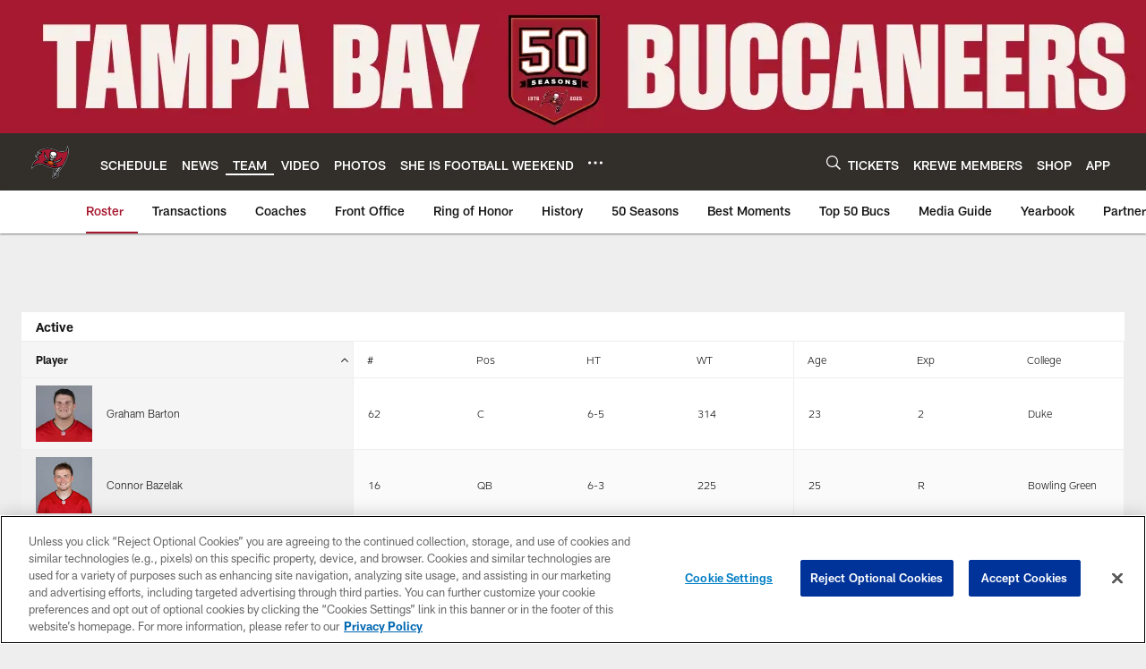

--- FILE ---
content_type: text/html; charset=utf-8
request_url: https://www.google.com/recaptcha/api2/aframe
body_size: 266
content:
<!DOCTYPE HTML><html><head><meta http-equiv="content-type" content="text/html; charset=UTF-8"></head><body><script nonce="MhvnUUh7mDUlGrUlbd5SDQ">/** Anti-fraud and anti-abuse applications only. See google.com/recaptcha */ try{var clients={'sodar':'https://pagead2.googlesyndication.com/pagead/sodar?'};window.addEventListener("message",function(a){try{if(a.source===window.parent){var b=JSON.parse(a.data);var c=clients[b['id']];if(c){var d=document.createElement('img');d.src=c+b['params']+'&rc='+(localStorage.getItem("rc::a")?sessionStorage.getItem("rc::b"):"");window.document.body.appendChild(d);sessionStorage.setItem("rc::e",parseInt(sessionStorage.getItem("rc::e")||0)+1);localStorage.setItem("rc::h",'1768734274439');}}}catch(b){}});window.parent.postMessage("_grecaptcha_ready", "*");}catch(b){}</script></body></html>

--- FILE ---
content_type: text/javascript; charset=utf-8
request_url: https://auth-id.buccaneers.com/accounts.webSdkBootstrap?apiKey=4_yDbLeGj-S3OfW8PD1PKIdg&pageURL=https%3A%2F%2Fwww.buccaneers.com%2Fteam%2Fplayers-roster%2F&sdk=js_latest&sdkBuild=18435&format=json
body_size: 420
content:
{
  "callId": "019bd0c728257d15a6700af9adc95414",
  "errorCode": 0,
  "apiVersion": 2,
  "statusCode": 200,
  "statusReason": "OK",
  "time": "2026-01-18T11:04:31.540Z",
  "hasGmid": "ver4"
}